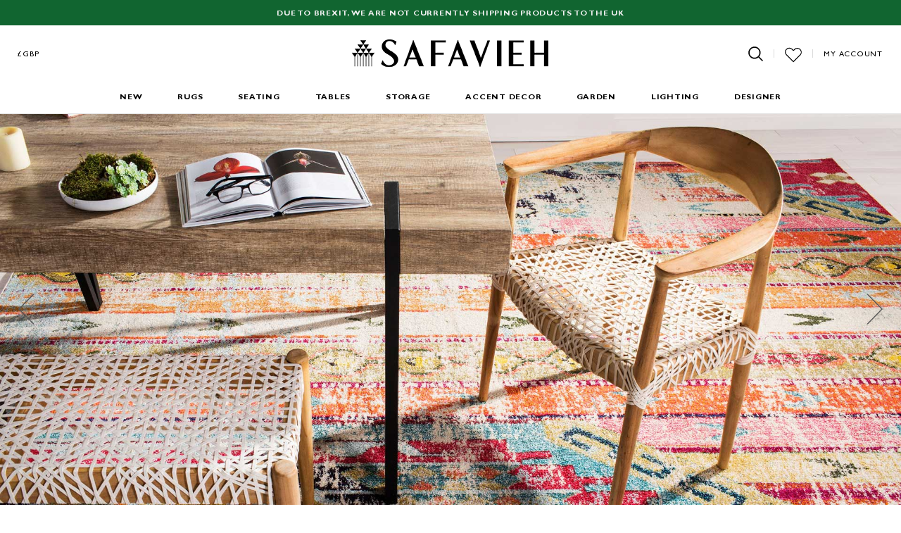

--- FILE ---
content_type: text/html; charset=utf-8
request_url: https://www.google.com/recaptcha/api2/anchor?ar=1&k=6LfoR74ZAAAAAKdZlClp_KoqS3fGCvYQ-v_MJV1j&co=aHR0cHM6Ly93d3cuc2FmYXZpZWgudWsuY29tOjQ0Mw..&hl=en&v=PoyoqOPhxBO7pBk68S4YbpHZ&theme=light&size=normal&anchor-ms=20000&execute-ms=30000&cb=3o0l0s2doohx
body_size: 49500
content:
<!DOCTYPE HTML><html dir="ltr" lang="en"><head><meta http-equiv="Content-Type" content="text/html; charset=UTF-8">
<meta http-equiv="X-UA-Compatible" content="IE=edge">
<title>reCAPTCHA</title>
<style type="text/css">
/* cyrillic-ext */
@font-face {
  font-family: 'Roboto';
  font-style: normal;
  font-weight: 400;
  font-stretch: 100%;
  src: url(//fonts.gstatic.com/s/roboto/v48/KFO7CnqEu92Fr1ME7kSn66aGLdTylUAMa3GUBHMdazTgWw.woff2) format('woff2');
  unicode-range: U+0460-052F, U+1C80-1C8A, U+20B4, U+2DE0-2DFF, U+A640-A69F, U+FE2E-FE2F;
}
/* cyrillic */
@font-face {
  font-family: 'Roboto';
  font-style: normal;
  font-weight: 400;
  font-stretch: 100%;
  src: url(//fonts.gstatic.com/s/roboto/v48/KFO7CnqEu92Fr1ME7kSn66aGLdTylUAMa3iUBHMdazTgWw.woff2) format('woff2');
  unicode-range: U+0301, U+0400-045F, U+0490-0491, U+04B0-04B1, U+2116;
}
/* greek-ext */
@font-face {
  font-family: 'Roboto';
  font-style: normal;
  font-weight: 400;
  font-stretch: 100%;
  src: url(//fonts.gstatic.com/s/roboto/v48/KFO7CnqEu92Fr1ME7kSn66aGLdTylUAMa3CUBHMdazTgWw.woff2) format('woff2');
  unicode-range: U+1F00-1FFF;
}
/* greek */
@font-face {
  font-family: 'Roboto';
  font-style: normal;
  font-weight: 400;
  font-stretch: 100%;
  src: url(//fonts.gstatic.com/s/roboto/v48/KFO7CnqEu92Fr1ME7kSn66aGLdTylUAMa3-UBHMdazTgWw.woff2) format('woff2');
  unicode-range: U+0370-0377, U+037A-037F, U+0384-038A, U+038C, U+038E-03A1, U+03A3-03FF;
}
/* math */
@font-face {
  font-family: 'Roboto';
  font-style: normal;
  font-weight: 400;
  font-stretch: 100%;
  src: url(//fonts.gstatic.com/s/roboto/v48/KFO7CnqEu92Fr1ME7kSn66aGLdTylUAMawCUBHMdazTgWw.woff2) format('woff2');
  unicode-range: U+0302-0303, U+0305, U+0307-0308, U+0310, U+0312, U+0315, U+031A, U+0326-0327, U+032C, U+032F-0330, U+0332-0333, U+0338, U+033A, U+0346, U+034D, U+0391-03A1, U+03A3-03A9, U+03B1-03C9, U+03D1, U+03D5-03D6, U+03F0-03F1, U+03F4-03F5, U+2016-2017, U+2034-2038, U+203C, U+2040, U+2043, U+2047, U+2050, U+2057, U+205F, U+2070-2071, U+2074-208E, U+2090-209C, U+20D0-20DC, U+20E1, U+20E5-20EF, U+2100-2112, U+2114-2115, U+2117-2121, U+2123-214F, U+2190, U+2192, U+2194-21AE, U+21B0-21E5, U+21F1-21F2, U+21F4-2211, U+2213-2214, U+2216-22FF, U+2308-230B, U+2310, U+2319, U+231C-2321, U+2336-237A, U+237C, U+2395, U+239B-23B7, U+23D0, U+23DC-23E1, U+2474-2475, U+25AF, U+25B3, U+25B7, U+25BD, U+25C1, U+25CA, U+25CC, U+25FB, U+266D-266F, U+27C0-27FF, U+2900-2AFF, U+2B0E-2B11, U+2B30-2B4C, U+2BFE, U+3030, U+FF5B, U+FF5D, U+1D400-1D7FF, U+1EE00-1EEFF;
}
/* symbols */
@font-face {
  font-family: 'Roboto';
  font-style: normal;
  font-weight: 400;
  font-stretch: 100%;
  src: url(//fonts.gstatic.com/s/roboto/v48/KFO7CnqEu92Fr1ME7kSn66aGLdTylUAMaxKUBHMdazTgWw.woff2) format('woff2');
  unicode-range: U+0001-000C, U+000E-001F, U+007F-009F, U+20DD-20E0, U+20E2-20E4, U+2150-218F, U+2190, U+2192, U+2194-2199, U+21AF, U+21E6-21F0, U+21F3, U+2218-2219, U+2299, U+22C4-22C6, U+2300-243F, U+2440-244A, U+2460-24FF, U+25A0-27BF, U+2800-28FF, U+2921-2922, U+2981, U+29BF, U+29EB, U+2B00-2BFF, U+4DC0-4DFF, U+FFF9-FFFB, U+10140-1018E, U+10190-1019C, U+101A0, U+101D0-101FD, U+102E0-102FB, U+10E60-10E7E, U+1D2C0-1D2D3, U+1D2E0-1D37F, U+1F000-1F0FF, U+1F100-1F1AD, U+1F1E6-1F1FF, U+1F30D-1F30F, U+1F315, U+1F31C, U+1F31E, U+1F320-1F32C, U+1F336, U+1F378, U+1F37D, U+1F382, U+1F393-1F39F, U+1F3A7-1F3A8, U+1F3AC-1F3AF, U+1F3C2, U+1F3C4-1F3C6, U+1F3CA-1F3CE, U+1F3D4-1F3E0, U+1F3ED, U+1F3F1-1F3F3, U+1F3F5-1F3F7, U+1F408, U+1F415, U+1F41F, U+1F426, U+1F43F, U+1F441-1F442, U+1F444, U+1F446-1F449, U+1F44C-1F44E, U+1F453, U+1F46A, U+1F47D, U+1F4A3, U+1F4B0, U+1F4B3, U+1F4B9, U+1F4BB, U+1F4BF, U+1F4C8-1F4CB, U+1F4D6, U+1F4DA, U+1F4DF, U+1F4E3-1F4E6, U+1F4EA-1F4ED, U+1F4F7, U+1F4F9-1F4FB, U+1F4FD-1F4FE, U+1F503, U+1F507-1F50B, U+1F50D, U+1F512-1F513, U+1F53E-1F54A, U+1F54F-1F5FA, U+1F610, U+1F650-1F67F, U+1F687, U+1F68D, U+1F691, U+1F694, U+1F698, U+1F6AD, U+1F6B2, U+1F6B9-1F6BA, U+1F6BC, U+1F6C6-1F6CF, U+1F6D3-1F6D7, U+1F6E0-1F6EA, U+1F6F0-1F6F3, U+1F6F7-1F6FC, U+1F700-1F7FF, U+1F800-1F80B, U+1F810-1F847, U+1F850-1F859, U+1F860-1F887, U+1F890-1F8AD, U+1F8B0-1F8BB, U+1F8C0-1F8C1, U+1F900-1F90B, U+1F93B, U+1F946, U+1F984, U+1F996, U+1F9E9, U+1FA00-1FA6F, U+1FA70-1FA7C, U+1FA80-1FA89, U+1FA8F-1FAC6, U+1FACE-1FADC, U+1FADF-1FAE9, U+1FAF0-1FAF8, U+1FB00-1FBFF;
}
/* vietnamese */
@font-face {
  font-family: 'Roboto';
  font-style: normal;
  font-weight: 400;
  font-stretch: 100%;
  src: url(//fonts.gstatic.com/s/roboto/v48/KFO7CnqEu92Fr1ME7kSn66aGLdTylUAMa3OUBHMdazTgWw.woff2) format('woff2');
  unicode-range: U+0102-0103, U+0110-0111, U+0128-0129, U+0168-0169, U+01A0-01A1, U+01AF-01B0, U+0300-0301, U+0303-0304, U+0308-0309, U+0323, U+0329, U+1EA0-1EF9, U+20AB;
}
/* latin-ext */
@font-face {
  font-family: 'Roboto';
  font-style: normal;
  font-weight: 400;
  font-stretch: 100%;
  src: url(//fonts.gstatic.com/s/roboto/v48/KFO7CnqEu92Fr1ME7kSn66aGLdTylUAMa3KUBHMdazTgWw.woff2) format('woff2');
  unicode-range: U+0100-02BA, U+02BD-02C5, U+02C7-02CC, U+02CE-02D7, U+02DD-02FF, U+0304, U+0308, U+0329, U+1D00-1DBF, U+1E00-1E9F, U+1EF2-1EFF, U+2020, U+20A0-20AB, U+20AD-20C0, U+2113, U+2C60-2C7F, U+A720-A7FF;
}
/* latin */
@font-face {
  font-family: 'Roboto';
  font-style: normal;
  font-weight: 400;
  font-stretch: 100%;
  src: url(//fonts.gstatic.com/s/roboto/v48/KFO7CnqEu92Fr1ME7kSn66aGLdTylUAMa3yUBHMdazQ.woff2) format('woff2');
  unicode-range: U+0000-00FF, U+0131, U+0152-0153, U+02BB-02BC, U+02C6, U+02DA, U+02DC, U+0304, U+0308, U+0329, U+2000-206F, U+20AC, U+2122, U+2191, U+2193, U+2212, U+2215, U+FEFF, U+FFFD;
}
/* cyrillic-ext */
@font-face {
  font-family: 'Roboto';
  font-style: normal;
  font-weight: 500;
  font-stretch: 100%;
  src: url(//fonts.gstatic.com/s/roboto/v48/KFO7CnqEu92Fr1ME7kSn66aGLdTylUAMa3GUBHMdazTgWw.woff2) format('woff2');
  unicode-range: U+0460-052F, U+1C80-1C8A, U+20B4, U+2DE0-2DFF, U+A640-A69F, U+FE2E-FE2F;
}
/* cyrillic */
@font-face {
  font-family: 'Roboto';
  font-style: normal;
  font-weight: 500;
  font-stretch: 100%;
  src: url(//fonts.gstatic.com/s/roboto/v48/KFO7CnqEu92Fr1ME7kSn66aGLdTylUAMa3iUBHMdazTgWw.woff2) format('woff2');
  unicode-range: U+0301, U+0400-045F, U+0490-0491, U+04B0-04B1, U+2116;
}
/* greek-ext */
@font-face {
  font-family: 'Roboto';
  font-style: normal;
  font-weight: 500;
  font-stretch: 100%;
  src: url(//fonts.gstatic.com/s/roboto/v48/KFO7CnqEu92Fr1ME7kSn66aGLdTylUAMa3CUBHMdazTgWw.woff2) format('woff2');
  unicode-range: U+1F00-1FFF;
}
/* greek */
@font-face {
  font-family: 'Roboto';
  font-style: normal;
  font-weight: 500;
  font-stretch: 100%;
  src: url(//fonts.gstatic.com/s/roboto/v48/KFO7CnqEu92Fr1ME7kSn66aGLdTylUAMa3-UBHMdazTgWw.woff2) format('woff2');
  unicode-range: U+0370-0377, U+037A-037F, U+0384-038A, U+038C, U+038E-03A1, U+03A3-03FF;
}
/* math */
@font-face {
  font-family: 'Roboto';
  font-style: normal;
  font-weight: 500;
  font-stretch: 100%;
  src: url(//fonts.gstatic.com/s/roboto/v48/KFO7CnqEu92Fr1ME7kSn66aGLdTylUAMawCUBHMdazTgWw.woff2) format('woff2');
  unicode-range: U+0302-0303, U+0305, U+0307-0308, U+0310, U+0312, U+0315, U+031A, U+0326-0327, U+032C, U+032F-0330, U+0332-0333, U+0338, U+033A, U+0346, U+034D, U+0391-03A1, U+03A3-03A9, U+03B1-03C9, U+03D1, U+03D5-03D6, U+03F0-03F1, U+03F4-03F5, U+2016-2017, U+2034-2038, U+203C, U+2040, U+2043, U+2047, U+2050, U+2057, U+205F, U+2070-2071, U+2074-208E, U+2090-209C, U+20D0-20DC, U+20E1, U+20E5-20EF, U+2100-2112, U+2114-2115, U+2117-2121, U+2123-214F, U+2190, U+2192, U+2194-21AE, U+21B0-21E5, U+21F1-21F2, U+21F4-2211, U+2213-2214, U+2216-22FF, U+2308-230B, U+2310, U+2319, U+231C-2321, U+2336-237A, U+237C, U+2395, U+239B-23B7, U+23D0, U+23DC-23E1, U+2474-2475, U+25AF, U+25B3, U+25B7, U+25BD, U+25C1, U+25CA, U+25CC, U+25FB, U+266D-266F, U+27C0-27FF, U+2900-2AFF, U+2B0E-2B11, U+2B30-2B4C, U+2BFE, U+3030, U+FF5B, U+FF5D, U+1D400-1D7FF, U+1EE00-1EEFF;
}
/* symbols */
@font-face {
  font-family: 'Roboto';
  font-style: normal;
  font-weight: 500;
  font-stretch: 100%;
  src: url(//fonts.gstatic.com/s/roboto/v48/KFO7CnqEu92Fr1ME7kSn66aGLdTylUAMaxKUBHMdazTgWw.woff2) format('woff2');
  unicode-range: U+0001-000C, U+000E-001F, U+007F-009F, U+20DD-20E0, U+20E2-20E4, U+2150-218F, U+2190, U+2192, U+2194-2199, U+21AF, U+21E6-21F0, U+21F3, U+2218-2219, U+2299, U+22C4-22C6, U+2300-243F, U+2440-244A, U+2460-24FF, U+25A0-27BF, U+2800-28FF, U+2921-2922, U+2981, U+29BF, U+29EB, U+2B00-2BFF, U+4DC0-4DFF, U+FFF9-FFFB, U+10140-1018E, U+10190-1019C, U+101A0, U+101D0-101FD, U+102E0-102FB, U+10E60-10E7E, U+1D2C0-1D2D3, U+1D2E0-1D37F, U+1F000-1F0FF, U+1F100-1F1AD, U+1F1E6-1F1FF, U+1F30D-1F30F, U+1F315, U+1F31C, U+1F31E, U+1F320-1F32C, U+1F336, U+1F378, U+1F37D, U+1F382, U+1F393-1F39F, U+1F3A7-1F3A8, U+1F3AC-1F3AF, U+1F3C2, U+1F3C4-1F3C6, U+1F3CA-1F3CE, U+1F3D4-1F3E0, U+1F3ED, U+1F3F1-1F3F3, U+1F3F5-1F3F7, U+1F408, U+1F415, U+1F41F, U+1F426, U+1F43F, U+1F441-1F442, U+1F444, U+1F446-1F449, U+1F44C-1F44E, U+1F453, U+1F46A, U+1F47D, U+1F4A3, U+1F4B0, U+1F4B3, U+1F4B9, U+1F4BB, U+1F4BF, U+1F4C8-1F4CB, U+1F4D6, U+1F4DA, U+1F4DF, U+1F4E3-1F4E6, U+1F4EA-1F4ED, U+1F4F7, U+1F4F9-1F4FB, U+1F4FD-1F4FE, U+1F503, U+1F507-1F50B, U+1F50D, U+1F512-1F513, U+1F53E-1F54A, U+1F54F-1F5FA, U+1F610, U+1F650-1F67F, U+1F687, U+1F68D, U+1F691, U+1F694, U+1F698, U+1F6AD, U+1F6B2, U+1F6B9-1F6BA, U+1F6BC, U+1F6C6-1F6CF, U+1F6D3-1F6D7, U+1F6E0-1F6EA, U+1F6F0-1F6F3, U+1F6F7-1F6FC, U+1F700-1F7FF, U+1F800-1F80B, U+1F810-1F847, U+1F850-1F859, U+1F860-1F887, U+1F890-1F8AD, U+1F8B0-1F8BB, U+1F8C0-1F8C1, U+1F900-1F90B, U+1F93B, U+1F946, U+1F984, U+1F996, U+1F9E9, U+1FA00-1FA6F, U+1FA70-1FA7C, U+1FA80-1FA89, U+1FA8F-1FAC6, U+1FACE-1FADC, U+1FADF-1FAE9, U+1FAF0-1FAF8, U+1FB00-1FBFF;
}
/* vietnamese */
@font-face {
  font-family: 'Roboto';
  font-style: normal;
  font-weight: 500;
  font-stretch: 100%;
  src: url(//fonts.gstatic.com/s/roboto/v48/KFO7CnqEu92Fr1ME7kSn66aGLdTylUAMa3OUBHMdazTgWw.woff2) format('woff2');
  unicode-range: U+0102-0103, U+0110-0111, U+0128-0129, U+0168-0169, U+01A0-01A1, U+01AF-01B0, U+0300-0301, U+0303-0304, U+0308-0309, U+0323, U+0329, U+1EA0-1EF9, U+20AB;
}
/* latin-ext */
@font-face {
  font-family: 'Roboto';
  font-style: normal;
  font-weight: 500;
  font-stretch: 100%;
  src: url(//fonts.gstatic.com/s/roboto/v48/KFO7CnqEu92Fr1ME7kSn66aGLdTylUAMa3KUBHMdazTgWw.woff2) format('woff2');
  unicode-range: U+0100-02BA, U+02BD-02C5, U+02C7-02CC, U+02CE-02D7, U+02DD-02FF, U+0304, U+0308, U+0329, U+1D00-1DBF, U+1E00-1E9F, U+1EF2-1EFF, U+2020, U+20A0-20AB, U+20AD-20C0, U+2113, U+2C60-2C7F, U+A720-A7FF;
}
/* latin */
@font-face {
  font-family: 'Roboto';
  font-style: normal;
  font-weight: 500;
  font-stretch: 100%;
  src: url(//fonts.gstatic.com/s/roboto/v48/KFO7CnqEu92Fr1ME7kSn66aGLdTylUAMa3yUBHMdazQ.woff2) format('woff2');
  unicode-range: U+0000-00FF, U+0131, U+0152-0153, U+02BB-02BC, U+02C6, U+02DA, U+02DC, U+0304, U+0308, U+0329, U+2000-206F, U+20AC, U+2122, U+2191, U+2193, U+2212, U+2215, U+FEFF, U+FFFD;
}
/* cyrillic-ext */
@font-face {
  font-family: 'Roboto';
  font-style: normal;
  font-weight: 900;
  font-stretch: 100%;
  src: url(//fonts.gstatic.com/s/roboto/v48/KFO7CnqEu92Fr1ME7kSn66aGLdTylUAMa3GUBHMdazTgWw.woff2) format('woff2');
  unicode-range: U+0460-052F, U+1C80-1C8A, U+20B4, U+2DE0-2DFF, U+A640-A69F, U+FE2E-FE2F;
}
/* cyrillic */
@font-face {
  font-family: 'Roboto';
  font-style: normal;
  font-weight: 900;
  font-stretch: 100%;
  src: url(//fonts.gstatic.com/s/roboto/v48/KFO7CnqEu92Fr1ME7kSn66aGLdTylUAMa3iUBHMdazTgWw.woff2) format('woff2');
  unicode-range: U+0301, U+0400-045F, U+0490-0491, U+04B0-04B1, U+2116;
}
/* greek-ext */
@font-face {
  font-family: 'Roboto';
  font-style: normal;
  font-weight: 900;
  font-stretch: 100%;
  src: url(//fonts.gstatic.com/s/roboto/v48/KFO7CnqEu92Fr1ME7kSn66aGLdTylUAMa3CUBHMdazTgWw.woff2) format('woff2');
  unicode-range: U+1F00-1FFF;
}
/* greek */
@font-face {
  font-family: 'Roboto';
  font-style: normal;
  font-weight: 900;
  font-stretch: 100%;
  src: url(//fonts.gstatic.com/s/roboto/v48/KFO7CnqEu92Fr1ME7kSn66aGLdTylUAMa3-UBHMdazTgWw.woff2) format('woff2');
  unicode-range: U+0370-0377, U+037A-037F, U+0384-038A, U+038C, U+038E-03A1, U+03A3-03FF;
}
/* math */
@font-face {
  font-family: 'Roboto';
  font-style: normal;
  font-weight: 900;
  font-stretch: 100%;
  src: url(//fonts.gstatic.com/s/roboto/v48/KFO7CnqEu92Fr1ME7kSn66aGLdTylUAMawCUBHMdazTgWw.woff2) format('woff2');
  unicode-range: U+0302-0303, U+0305, U+0307-0308, U+0310, U+0312, U+0315, U+031A, U+0326-0327, U+032C, U+032F-0330, U+0332-0333, U+0338, U+033A, U+0346, U+034D, U+0391-03A1, U+03A3-03A9, U+03B1-03C9, U+03D1, U+03D5-03D6, U+03F0-03F1, U+03F4-03F5, U+2016-2017, U+2034-2038, U+203C, U+2040, U+2043, U+2047, U+2050, U+2057, U+205F, U+2070-2071, U+2074-208E, U+2090-209C, U+20D0-20DC, U+20E1, U+20E5-20EF, U+2100-2112, U+2114-2115, U+2117-2121, U+2123-214F, U+2190, U+2192, U+2194-21AE, U+21B0-21E5, U+21F1-21F2, U+21F4-2211, U+2213-2214, U+2216-22FF, U+2308-230B, U+2310, U+2319, U+231C-2321, U+2336-237A, U+237C, U+2395, U+239B-23B7, U+23D0, U+23DC-23E1, U+2474-2475, U+25AF, U+25B3, U+25B7, U+25BD, U+25C1, U+25CA, U+25CC, U+25FB, U+266D-266F, U+27C0-27FF, U+2900-2AFF, U+2B0E-2B11, U+2B30-2B4C, U+2BFE, U+3030, U+FF5B, U+FF5D, U+1D400-1D7FF, U+1EE00-1EEFF;
}
/* symbols */
@font-face {
  font-family: 'Roboto';
  font-style: normal;
  font-weight: 900;
  font-stretch: 100%;
  src: url(//fonts.gstatic.com/s/roboto/v48/KFO7CnqEu92Fr1ME7kSn66aGLdTylUAMaxKUBHMdazTgWw.woff2) format('woff2');
  unicode-range: U+0001-000C, U+000E-001F, U+007F-009F, U+20DD-20E0, U+20E2-20E4, U+2150-218F, U+2190, U+2192, U+2194-2199, U+21AF, U+21E6-21F0, U+21F3, U+2218-2219, U+2299, U+22C4-22C6, U+2300-243F, U+2440-244A, U+2460-24FF, U+25A0-27BF, U+2800-28FF, U+2921-2922, U+2981, U+29BF, U+29EB, U+2B00-2BFF, U+4DC0-4DFF, U+FFF9-FFFB, U+10140-1018E, U+10190-1019C, U+101A0, U+101D0-101FD, U+102E0-102FB, U+10E60-10E7E, U+1D2C0-1D2D3, U+1D2E0-1D37F, U+1F000-1F0FF, U+1F100-1F1AD, U+1F1E6-1F1FF, U+1F30D-1F30F, U+1F315, U+1F31C, U+1F31E, U+1F320-1F32C, U+1F336, U+1F378, U+1F37D, U+1F382, U+1F393-1F39F, U+1F3A7-1F3A8, U+1F3AC-1F3AF, U+1F3C2, U+1F3C4-1F3C6, U+1F3CA-1F3CE, U+1F3D4-1F3E0, U+1F3ED, U+1F3F1-1F3F3, U+1F3F5-1F3F7, U+1F408, U+1F415, U+1F41F, U+1F426, U+1F43F, U+1F441-1F442, U+1F444, U+1F446-1F449, U+1F44C-1F44E, U+1F453, U+1F46A, U+1F47D, U+1F4A3, U+1F4B0, U+1F4B3, U+1F4B9, U+1F4BB, U+1F4BF, U+1F4C8-1F4CB, U+1F4D6, U+1F4DA, U+1F4DF, U+1F4E3-1F4E6, U+1F4EA-1F4ED, U+1F4F7, U+1F4F9-1F4FB, U+1F4FD-1F4FE, U+1F503, U+1F507-1F50B, U+1F50D, U+1F512-1F513, U+1F53E-1F54A, U+1F54F-1F5FA, U+1F610, U+1F650-1F67F, U+1F687, U+1F68D, U+1F691, U+1F694, U+1F698, U+1F6AD, U+1F6B2, U+1F6B9-1F6BA, U+1F6BC, U+1F6C6-1F6CF, U+1F6D3-1F6D7, U+1F6E0-1F6EA, U+1F6F0-1F6F3, U+1F6F7-1F6FC, U+1F700-1F7FF, U+1F800-1F80B, U+1F810-1F847, U+1F850-1F859, U+1F860-1F887, U+1F890-1F8AD, U+1F8B0-1F8BB, U+1F8C0-1F8C1, U+1F900-1F90B, U+1F93B, U+1F946, U+1F984, U+1F996, U+1F9E9, U+1FA00-1FA6F, U+1FA70-1FA7C, U+1FA80-1FA89, U+1FA8F-1FAC6, U+1FACE-1FADC, U+1FADF-1FAE9, U+1FAF0-1FAF8, U+1FB00-1FBFF;
}
/* vietnamese */
@font-face {
  font-family: 'Roboto';
  font-style: normal;
  font-weight: 900;
  font-stretch: 100%;
  src: url(//fonts.gstatic.com/s/roboto/v48/KFO7CnqEu92Fr1ME7kSn66aGLdTylUAMa3OUBHMdazTgWw.woff2) format('woff2');
  unicode-range: U+0102-0103, U+0110-0111, U+0128-0129, U+0168-0169, U+01A0-01A1, U+01AF-01B0, U+0300-0301, U+0303-0304, U+0308-0309, U+0323, U+0329, U+1EA0-1EF9, U+20AB;
}
/* latin-ext */
@font-face {
  font-family: 'Roboto';
  font-style: normal;
  font-weight: 900;
  font-stretch: 100%;
  src: url(//fonts.gstatic.com/s/roboto/v48/KFO7CnqEu92Fr1ME7kSn66aGLdTylUAMa3KUBHMdazTgWw.woff2) format('woff2');
  unicode-range: U+0100-02BA, U+02BD-02C5, U+02C7-02CC, U+02CE-02D7, U+02DD-02FF, U+0304, U+0308, U+0329, U+1D00-1DBF, U+1E00-1E9F, U+1EF2-1EFF, U+2020, U+20A0-20AB, U+20AD-20C0, U+2113, U+2C60-2C7F, U+A720-A7FF;
}
/* latin */
@font-face {
  font-family: 'Roboto';
  font-style: normal;
  font-weight: 900;
  font-stretch: 100%;
  src: url(//fonts.gstatic.com/s/roboto/v48/KFO7CnqEu92Fr1ME7kSn66aGLdTylUAMa3yUBHMdazQ.woff2) format('woff2');
  unicode-range: U+0000-00FF, U+0131, U+0152-0153, U+02BB-02BC, U+02C6, U+02DA, U+02DC, U+0304, U+0308, U+0329, U+2000-206F, U+20AC, U+2122, U+2191, U+2193, U+2212, U+2215, U+FEFF, U+FFFD;
}

</style>
<link rel="stylesheet" type="text/css" href="https://www.gstatic.com/recaptcha/releases/PoyoqOPhxBO7pBk68S4YbpHZ/styles__ltr.css">
<script nonce="7JI-QOkqEBbmkvFSQU16mA" type="text/javascript">window['__recaptcha_api'] = 'https://www.google.com/recaptcha/api2/';</script>
<script type="text/javascript" src="https://www.gstatic.com/recaptcha/releases/PoyoqOPhxBO7pBk68S4YbpHZ/recaptcha__en.js" nonce="7JI-QOkqEBbmkvFSQU16mA">
      
    </script></head>
<body><div id="rc-anchor-alert" class="rc-anchor-alert"></div>
<input type="hidden" id="recaptcha-token" value="[base64]">
<script type="text/javascript" nonce="7JI-QOkqEBbmkvFSQU16mA">
      recaptcha.anchor.Main.init("[\x22ainput\x22,[\x22bgdata\x22,\x22\x22,\[base64]/[base64]/[base64]/[base64]/[base64]/[base64]/[base64]/[base64]/[base64]/[base64]\\u003d\x22,\[base64]\\u003d\x22,\x22bsKSw6bCtAVJFVHDszgswqAvw7TDq8OjezRhwrzCrFlxw6jCpMOgD8OleMK/RApPw7DDkzrColnConFOY8Kqw6BxeTEbwrlofibCkQ0KesKtwqzCrxFLw7fCgDfCosOtwqjDiATDrcK3MMKGw5/CoyPDhMOEwozCnGDCrz9QwpsFwocaB3/Co8Oxw4DDkMOzXsOvJDHCnMOpXSQ6w7gqXjvDoQHCgVkjKMO6Z2vDvELCs8KtwqnChsKXf0IjwrzDvcKYwpwZw54zw6nDpCjCqMK8w4RZw6F9w6FXwrJuMMKSF1TDtsOawrzDpsOIBcKpw6DDr2I2bMOof1vDv3FdWcKZKMOFw4JEUFZ/wpc5wr/Cq8O6TlzDiMKCOMOfEsOYw5TCsyxvV8KJwqRyHnnCuifCrAnDicKFwotrPn7CtsKowrLDrhJqbMOCw7nDn8KbWGPDqMO1wq41K0Vlw6sdw6/DmcOeOMOiw4zCkcKQw7cGw7xIwpEQw4TDisKpVcOqSGDCi8KieEo9PX/[base64]/CrcKWw4AuwqrDmWNOwoVOwpVvbQoIM8OYFk/DmxbCgsOHw6APw4Fjw6BfYnpLMsKlLgnCksK5Z8OPDV1deR/DjnV+wr3DkVNiFsKVw5BbwoRTw40Dwp1ad0liHcO1RcOnw5hwwq5Xw6rDpcKOAMKNwodnAAgAbcK7wr1zMQwmZBUTwozDicObK8KsNcO+ECzChxrCq8OeDcKAHV1xw5DDnMOuS8OGwrAtPcKVGXDCuMO+w43ClWnCgCZFw6/CsMO6w68qWVN2PcKbMwnCnDrCsEURwq7Dt8O3w5jDgQbDpyBiNgVHYMKfwqstFMOrw71RwrtpKcKPwqnDssOvw5oRw7XCgQpwGAvCpcOWw5JBXcKbw7rDhMKDw5HCiAo/[base64]/FhAgw4Vcw5/DpMKwKUnDoEfCow4Gw5zCmcKDGcKIwps0w5NEwofCisOIcsOgKWrCqsK2w6jDhQ/DumTDnMKtw5NgAsO0REk3VMKYHsKsIMOsO2IxHMK5wp83DVzDjsK+dcOSw6czw6A5QU1Rw7lbworDl8K2WsKKwp4+w7HDm8O4wqLDuG4Ic8KCwovDuXrDqcOJw6khwphVwozCn8OVw7zCmR1Mw5VMwqh5w6/CpDnDsUVlaiZQLsONwpU/d8OWw4TDjE/[base64]/DviRTa8OEw7bDgm7CmAVXw6XCjhsPwqLChMKkTcOSa8Ovw6PDiUU9VTPDumR9w6NtWSXClQw2wovCrcK7MkcDw5p2wrd2wrlKw6c+MsO1bMOLwrZ8wrgMRmDDjX0kA8OgwqnCtRNZwpswwqfDicOyHMKDP8OwBwYuwqIhw5/[base64]/DnHnCrGAUI8K8F8OtHVPCmsO9XQoRSMOiW05xExzDmcO7wonDg0/CgcKzwr0Cw7YIwp4LwqwDYn3CqMO8H8K1P8O0IMKuaMKawpELw6RnXAwodEobw7rDg23DnUxlwovClcKycikPExjDncK+OTdWGsKRDWbCi8KtFyANwpBUwp/[base64]/DiMOnLMKGGsK1wrLDuMOSIBfDv0DDnDcvw4zCjsO6cWXCswIeZ2jDuyQrw40kL8K6HCHCrkLDmcK+UD9oCFvCl1oFw5EcfFouwpldwqA5b2vDk8OQwpvCrF4fRcKJEcK7acOzc08VG8KHa8KKwpgAw5/CqjFkJQjDkBQzLcKSD3tjLSAAHC8nBBTCtWfDjHHDmC5dwqMiw4JeacKJNnQdK8KZw7bCpsOPw7/Con8mw5IlH8K5W8KdEw7CqlICw4FuDUTDjirCpcOxw5TCmFxQXxzChWthOsO+w61SPQl1Z2BOUTwTM3LCj2fCiMKuKzDDjQzDoRnCkBvDnj/DhzTDpRrDrsOuBsK1QlLDqMOmXE4BPCJDXB/[base64]/Q2jCj8ODw4bCjsKHeTPCu0bDu8KXZsOpwox1BnfDlw7CuUBbMMOiw4xRS8KFLFXCtXTDizNAw59nKSXDqsKsw6g0wr/DrkTDlWMuJANhasK3WisMw69mNMOow45iwp9yRRsyw5sFw4jDnMOKGcODw67CngXDl184GwPCsMKLCC8aw53CvwHDkcKqwqQ/[base64]/w5HDsB9KfcKTacKkSMO4AjvDtRHDt8KCwobCm8KawonDocKvUcKbwog7YsKfw5IIwr/CsgUbwrxpw7fDuAHDrDgMGsOJCsORUilxwq8PZ8KDIcOPXCxOImjDjijDjnHCvR/Di8OsdsKIwqXDpwp0woIgQ8KrFAfCuMOrw4lefV5Xw5cxw71odcOfwqAPMU/[base64]/[base64]/DtlVMwp5jZEzCqFQ1wq/DsMOqLV8EbUwqQgbDl8KjwrjDrDMrw4wUIElAJlMhwoA7C3QQE3sYMk/[base64]/[base64]/DpVnCosOdwoLDrTtcw4zCmsOaBh1EwpYrw6IcORXCoUR7HMKGwot6w4/[base64]/[base64]/w57CgMKiwq1EFDDCk8KZwo3CrsKOQx/[base64]/CjBNTDsKKS3RBwqvDjsOJwoxZw6gKw6LDq2M9R8KlS8OsFWJ9UWlwN3s0XRTCtDzDvRLCkcKEwpIHwqTDvcO/cG8lcwFAwodPf8OlwpPDrsKnwrNveMOXw60EfcKTwrUDd8O+JWHChMKpaAPCmMO7EmM9CsOjw5RBcCFHa33Ct8OEZEAsDiPCmkMYw4HCqyxzwrfDmBTDgRgDw47CrsOLJSjChcK1QMK8w4JKO8OIwrdww6lRwr3Ci8KEwq8WOFfCgMOuOihHwq/CkFRsJ8OHTQ3DjUtgUVTDusOYY2vCp8Oew6BWwq/CpMOeKcOiewHDmMOlCkleOnA0WcOAHHwSw5JnHcOgw73Ch2ZhL3HCtQTCoBI4UsKrwqBUaHMTczXDmsK3w74yDcKvX8OcXQBEw6R9wp/CvwzCjMK0w5PCiMKZw7bDiRQRwqzCrUUXw57DnMKPE8Kaw7PCtsKcexDDncKoZsKMAcKEw7xxG8OsQATDgcKMFwTDrcOVwoPDvsOSE8KIw5fDpV7Ct8KBeMKiwqIxITvDnsOSFMOawrQ/wqNvw7QRPMKRSWFawr9Yw4UEGMKWw5DDr0tZZMOWGHVBwr/DqMKZwqo9wrYRw5ofwojCtMKZd8O2NsOXwo5qw7rCv2DCrcKCCDl/E8K8P8KjDWF2ZD7CmcKbGMO/w5drPsOGwq5Fwppcwoc1ZMKFwq/Cl8O5wrcuP8K1ZsOuTRHDnMKvwq/DrMKBwpnCiHdGGsKTw6XCrVUdw4zDucOBIcOLw4rCvMOVaF5Hwo/CjxdLwoTDlMKtPl0MSsOaTAHCpMOYw4zDiiliHsKsBVPDv8K3UwY9QcO7OGJyw7bCu08Tw4JxAGLDjMKowoLCpMObw7rDk8K4bsKTw6HCkcKLCMO/w4LDq8KMwpXDskQYFcOtwqLDnsO7w48FERpeM8O0wofDp0d5w7YhwqPDrlNjw77DlUDCgsO4w7LCisOHwrTDk8KtccOJLsKDVsKfw75TwodwwrIuw7LCisKAw7AvfMKKSFbCuTjCuEvDrcKHwr/Cry/DosKgSipsWB3CpC3DrsOJAMKkayHCpMKGKVkHfcOSfX/CkMKXI8KGw5hjMT8Gw53DjMOywqXDmlptwpzCs8KlaMKPD8K+AzLDtE8xVwXDgXbCnQLDmi0xwpFlJsOUw4xbCcKTfsK1AMOnwqBMexHDqcK0wpN0FMOPw59awp/DrUtDw5HDjGpddyJxNy7Ct8O9w5NFwq/[base64]/[base64]/CisKfBMKXwokAIMOSasO8wrwKwqDCvMOAwrLDkgTDiw7CsCHDsgjDhsODE2vCrMOMw4s+OGLCmSnCq17DoQ/DjjspwqzCmsKVBFpFwq04wovCksOowp0JUMO+FcKfwplFwoF8BcOmw4vCgMKpw7scJ8KoWhDCi2zDhsKcYwrDjT1LHsOMwp4Cw4nCnMKCOizCvyglJcKtLsKRJT4Ww4IGJcOUA8OqSMO6wqBuwr5qRcOWw5EUJRNHwpNEE8O2wp5Mwrlrwr/Cs25QL8OywoY4w6AZw63CusOUw5DDhcKofcKBTR07w61mQcOjwqLCrTnCjcKuwoXCvsKUDgLDtjPCpcKwTMOeJVFFKngRw5rCgsO/wqA0wq11wqtCw6pQfwJlJTQywq/[base64]/[base64]/DnEJEHcOrwqnCo8OCw7rDgUsfdMKLB8KqwoAQHFQ+w7McwrjDisKHw7Y2XzrCnyHDh8KCw5dtw6QBwr7CpBALDcKoZ0hew6PDvwnCv8O1wrIRwr7CgMOrCnlzXMOFwrvDlMK/F8Oxw59Lwpsyw7tcasOzw6fCtsO5w7LCsMOWwqEWIMOnH0zCuBQwwqZmw6dKWsKPKyYlQgnCs8KkSgNWPGJ+wqAhwonCijvDmEY+wrcGH8O6aMOIwqFoY8OdGmc2wonCtsOxccOdwo/[base64]/W3zCqi7DrHNzYcO1wobDuQREwqTCnMO0CgMuw4nCtsKmaU/CpzEuwoUPKMKVesODwpHDkGPDgcOxwrzDocK1w6EubMOGw4jCsAQ2w4HDvcOefCfCvRU0EDvDjF7DscObw4RgKyTDrkjDrcOlwrQhwp3CllLDqjtHwrPCqDjCvcOuTkA6NnjCgn3Dt8OLwrnCocKVZmzCt1nDj8O9bcOCw6rCnjpUw4dOIMKQdVQvdcK6wo5/wqDDjGQDa8KFBhxNw4TDt8KCw5vDtMK3wrvCksKtw7cNAcKywpJ7wo3Cq8KKA1oOw5jDp8KewqXCucOieMKKw6UKGVBkw44GwphKPE5Ew6ICL8KtwqEqKD/Dvg1eemHCncKhw6fDgMOgw6R8NU3CkgbCqTHDtMO6NmvCsAjCv8Kow7dHwrXDk8KJW8Kbw7Y8OhFmwqfDrMKDXDp+L8O8WcOfOkDCtcOrwoZ4MMOBBXQuw77CucOjXMOdw5/[base64]/Cs3zDtMOdwoA1fR3ClsOew4LCmMK/IMKCw4MvOFXCjVhjJDvDhsOIETPDrHLDlgN8wplKQh/[base64]/DqsOOw6LCsAF2wpzCugDCkMK4R8Kjw5vClUhfw65LJ8OswpFnOE3CmGtGVMOswo7DusO0w7jCsR5Ww7w5OQnCuBPDpC7DoMKRaVoDwqPDsMK+w43DjsKjwrnCt8O3KS7CqsKtw6XDlHcawqPCiHHDl8OOSsKawr3Dk8K5eS7CrUDCp8K9UcKtwq/CuiBWw7LCucOfw4VwXMKrIVvDr8KaaFxowp7ChxBaScOmwrR0RcK2w5d4wpYzw4gwwrwFacKlw4PCrMKXwq3DlsKlcR7DpXbDthLDgxFVw7PConIsT8Kyw7dcfMKcRCkGKB5EUsO3wqjDtMOlw4nDrsOqCcOoEVNiKsKsOigxw5HDsMKPw5vCmMOhw6Efw7tBMMO/wrrDkAPDk0clw5dvw615wo3CgkMmL0R4woBbw7bCisKbdhQleMOjw5hgFHUEwotUw7M1JH8Swr/ComLDiUkfSsKLYCrCk8O7EnZxKQPDg8KJwqLCtSwqV8OCw5jCqSB2KVXDpS7DpVI+wrlFB8Kzw7PCocK+KSAww4zCgTrCrBB9wrcDw63CqUA2SgAQwpLCkMKyDMKkPSHCq3bDncK/wpLDmktpbcK8QFzDghrCt8OZwrpGaynCvcKgbBkODgnDncOzwrJCw6TDs8OOw4/Cm8OKwrrChw3CmUgyBVpMw7HCpsOmKjPDj8K1woRJwoDDmMOrwoDClMOKw5jCtcOnw6/Cg8KjEsOeS8KMwpbCnVdCw7XChAkXYMOPKlo2V8Ocw6BJwrJkw6TDu8OvEUJ8wpcCZcOTwq5yw5HCrWXCpUPCs2UcwqzCmV1Zw6RLE2vCgEvDp8OTe8OBZxp1fMKNS8OONkHDggDCvsKHVD/Dn8Ohw7vCiA0IVMOgRMOhw4AeYcOyw5vDshM9w6bCqMOfGBfDqRfCpcKnw5HDjBzDqkYiccK2ZiTDg1LCn8O4w79VQMKobSc4Z8O0w6XCn3HDv8KMA8KHw7HCrMKGwpV7Xz/CqFrDpCEHw5Niwo3Di8K8w4HCh8Kow4rDjBdpXsKWdEoNUADCumMMwqvCpmXDqknCrcOGwoZUwp8IHsKQVsO+YsKbwqp8Rg3CjcO3w4dPG8O4AgbCpMOqwqfDjcOxSi7DohI4QsKdwr/[base64]/DnsKTwpkFw43DtU8TwrAqPzNhfMKMw4fDshnCgBnCjy87w4zCk8ONLWnCuThDfVDCkGnClkomwqVNw4XCh8Klw5jDt3fChcKFwq/Ch8O0w6kRPMK4XMOoIyZwLncyScKiw5JtwpBmw5sXw6Ixw5xkw7Iow7vDi8OfAHBWwrREWCvDt8KxIsKKw4/CkcKyYcOJFgHDoD3ClcKmZRnCm8O+wpvCksOwR8O5SMOuBMK0ZDbDl8K8ZT80wqdZHMOGw4QOwp/CtcKhaRZ9wow/QMKDRsK7ETTDqUPDocKJD8OaUsO9esKhUGFgw4EEwqMZw4l1f8OFw7fCkEnDgMOLwoDDjMKww6rDiMKnw6fDqcKjwqzDoDcyWGlrLsKFwqoMOEbCk3rCvQnChcKiTMK9wrwyIMKfMsKMDsONUEQ1MMKNFAxGNR/DhjzDkAw2cMK+wrXCq8ODw6AUTC7CkX9nwp7DsAPCsWZ/wpjChsKaPjLDr3fCjsOFdWXDsnrDrsOnIMOhGMK2w7HDvsODw4low7HDtMOISAnCnwbCr1/DgmVLw5PDtHQrf2IqGMOPeMOrw5jDvMKKBMObwpEFM8OFwr/DnMKow7DDnMK6wpHCqT7Cnw/CuUd+Nm7DtB3CoSPDucOTFMKoemwhGk3CncOwHVDDs8OGw53DjMOiDxYwwqLDrSDDtsK6w5ZJw4QsFMKzOMKjcsKaYi7DgGHCm8O2alBxwrR/wqVKw4bDvVUjPUEPHMOdw5dvXH/CncKyUsKXGcKxw6wYwrHDrS3CgU/ChCbDkMOUOMKIHldmGDFCZMKeCsO2FMOzIEonw6TCgErDisKIccKwwpHCgMONwrpUSsKnw53CgCXCqMK8wqDCsAgrwpJew7TCqMKsw7DCjT7DlzQOwo7CjsORw7E5wp3DlxMewq3ClGtiHcOvNcOhw4Jvw6hww7HCs8OVFgF3w5pqw57Ds03DpUzDi2/Dn2kvw4Jna8KdQ0PDjRsHJSYxWsKGwrrCkhNNw6PDqMO/[base64]/[base64]/b8K2wq7CrXDCpD/CnEc3fMKYVAUuw53CtgJoa8KlwqDCj0PCrjo8wp0pwpA1DBLCmFbDn2fDmCXDrV3DgQ/CosOfwpwzw5cDw73CsmUZwqhRw6HDqWfCi8K+wo3Dq8ORasKvw79BD0ItwrDCmcKFw4cnwoLCmsKpMxLDoQDDq0DCp8ORScOLwpVzw75Fw6Mvw6UlwphIw7jDmcOxdcOAwrDCmsK8WsK6VsKAHMKZEcOgw43Co288w5k+woQrwofDp1LDmmnCuyLDh2/DkyDChTM9fGQhw57CpzfDvMKgCjw6DBzDssKYSn7DrSvCg03Cs8Krw7rCqcKIJmPCl00gwrcUw4BjwpRgwpppS8KhJmdIXQ7CnsKcwrQlw7Z9VMO5wq55wqXCsWXCn8OwVcKBw7/DgsKyV8KUw4/CnMOVc8OMZsKkw73DssOhwp8Sw7cUwrnDuFN+wrjCkw/DssKNwp5Pwp/ClsKIDmrCvsOrSgXDm3PDuMKODirDk8Kxw7fDsQcvw611wqJTdsKuU01VQ3YSw69lw6DDvhUNZ8O3PsKrdsOdw4XCssO2FCbCi8Kpb8KqMcOqwrkBw6Ftw6zCk8O6w6x0wpvDhcKSwpYUwpnDtRbCmTEfwpMvwoxXw5rDjytDdsKWw7fDssOLRH0le8Knw4xRw5/CgUQawrvDocOvwrrCucKmwoHCq8KtGcKuwr1JwrJ/wr4OwrfCpGsSwojCpVnDq17CoT1vR8OkwpZdwoMFFsOcwqjDuMKCeQrCoyJzVALCr8O4M8K5woXDsg/CiGIPIcKhw7Y+w7dfKSYbw6vDgsK0Q8OmD8KpwpItw6rDlz7Dh8O9enLDk1/CiMOcw5UyNibDuRByw78IwrYoEn7CscOKw5wlcVPDhcKlEw3DulpLwqbDhBrDtBLDpCV7wqbDvUTCvx1fFjtyw5zCsXzCq8OMeFBYUsOPXgXCicOZw7vDsznCg8KsA2Jfw7RRwppUTgvCry/DicKXw48kw6bCgQLDnwVbwqbDngRgTmciwqdywqTCtsOzw7Ipw4BxYsOTc19GIxYBa3bCscKfw70Qwohkw4XDmcO1LcK2ccKVBmLCpXDDs8OAYQMnHGxNw7FLG2bDjcKPXcKswrTDtFXClMK2woLDjsKKwpTDpiDChMO3V1LDncKbwr/DrcK5w4fCucO2PSzCtnHDi8O5w73Cv8OTZ8K0w7XDt2I6HAQUesKwamtSOcOtFcORC0ZTwrLCg8OmYMKtc0AYwrrDv0gTwoMnPcKUwqLCrmwiw7sfU8Ozwr/CmcKfw7DDiMKhUcKeWwAXLRPDiMKowrlQwr8wE0EhwrnDj3bDrMOtw7TCqsOiw7zCt8OxwpcXesKsVhjClEnDlMOAwrVrE8K6BW7CjCjDmMO7wp3DkMKldzvClsKpO3jCv3wrXMOOwqHDjcK2w5EDOXkIcWfCrcOfwrtjWcKgRF/DssK0XRzCrsO5w5xQScKBP8OyfcKdK8KKwpJZwpLClBoawoNvw6nDhgpmw6bCsiAzworDr19qWMOXw7Jcw4PDiUrCvmoLwqbCo8K5w6zDn8Kkw5RFPV1nQ0/Cgh1VW8KdSXnDmsK3Oi1QR8KYwr8DLR86UcOcwpHDsAXDsMO2EcOEdcOfP8Kfw4dVaWMeCTlxWittwoHDjxQoEAlIw7lIw7gRw4PDiRN/SzZgJ2XClcKjwplYdR4+MsOqwpzCuyXDqsOQDDHDox9ASxtawqLCvFY9woo8fH/[base64]/CtSkYQCUFXSIKUMKIwphgwqtIDhtSw7zDvHscw7jCqVM0w5MRDhXCqVAHwprDlcKkw68fImHCmTjDnsK5CMK6wozDjWEkYsKFwrzDt8KOPmQ/wojCqcOQVsO4w5rDljnDhkg7S8KEwqjDk8OhW8K9wpFJwodMCW3CsMK5Pxw/Jx7Cg3jDm8KJw5PCt8Ogw6XCs8OdW8Kgwq/DnjjDixTDmUoxwq3Cq8KNWcK7N8K8Nm8hwpERwoQqcD/DqDFUwp7CjnjChXArwqjCnELDj2B2w5jDpGUww7o7w7DDgjDDrzwbw5DCi2xmEW1WeXfDoAQPFsOOU13CpMOARcOzwp15M8KwwovCgMOGw6XCmRbCmWklIwwTK2p/[base64]/DpGjDucKkwovDu0XDlFXDssKrwpIfbCbCjEEKwq5Kw5Fyw7dSCsOoUl9yw4DDn8K9w6fCkH/CvBrCrjrCkjvChEBMWsOGH0FKDMKqwpvDpTcRw6zCogrDi8KJDcK4Kn7DkMK2w7nCoSrDiQMFwojClAAXbEdSwrpNEcOyRsKiw6nCnmjCmFnCrMKPdMKtCSJ+ZQMvw7nCvMOGw7TCmUdofSbDrQIOCsOPWDVVWUTDkXjDtjFTwpk9wo9zZcK9wqdJw4gDwr0/XsOse1QZCCfCvlTCiBU9QiA/[base64]/PcOXwpHDnnxmZEV1UMKtccKEJsKowq/[base64]/DkMOEP8K5wrwBVcKofTHCjMKnaxIpesO7Cylvw5U0R8K0ZiXDuMOfwobCvD1BdsKfRxUXwqw7w5TCkMOUKMO6WcOJw4RZwpTDpsK3w47Dl1s/L8OYwqRkwr/DinkMw6fDlm3CpMKCw508wq/[base64]/SFrDtmQBwqHDkcOvw7LDoWtGw4zDi8KhRcKefjp9dl3Dg34KbsKMwr3Con4MGB1mSAPCiRbDvR4Tw7UXMV3CpTvDpWxCNcOjw7zDgF7DmcOESWdBw75UYmFEw77DmsOuw786wpYGw7gewqbDmD0oW37CoUonYcKzGMOjwr/DpjbCggTCpSgPXsKswoVdVCfCiMO0w4XCmzTCscOqw5DCk2kiGDzDmBnCgcKiwp9XwpLCn1srw6rDhnsMw67DvmcRGcKbQ8KAAMKWwpVUw7fDtcOnMX/[base64]/wrdHfMOqGMK4w6Z5w7F4e8K5asO8YsOtDMKNw6EDO2nDq1DDn8Okw7rDiMOna8Kew53DhcKyw7xfB8KUNMOvw4ELwpZVw5ZywoZ/wofDrMOYw5PDtWFkb8KIJcKiwp9Pwo/CocOhw6MXQS9xw6XDpmBVJh3DhkceCsKIw4kUwr3Cowpfwo/Dv3LDvMOywonDp8Oiwo7CtcOqwqcXWsK9fnzCs8OMA8Oqc8Ksw6Vaw73DvHh9wqDDgyotwpzDqFkhIwrDhxTDscOUwr7CtsOtw4tRTydqw4HDusK7d8Kbw4IZwqrCscOxwqTDoMKtK8Kmw4HClF5/w7IGXAsww6U3UMOTXyBzw7o0wqXCkGI+w6PDmcK3FzY5dAbDlnTCmMOdw4vCmsKMwrlFGm1wwovDsg/DkMKIVUNawprClsKbw7ERF3Qtw7rDm3bCrsKJwo8JTMKtZMKmwo7Dq1LDlMOOwpp4wr0lHcOtw4YUEMKRw5/[base64]/DisKqYcKbSkU+wrJ3OkrCuMKpwpTDucOcYmbDgh7CvsOjJ8KBOcKVw5LDncKiAEAQwqHCjcK9NcKwJh3DoHzCmcOxw6wcJG7DohzCrcOrw57DkEshd8Oew4MGw7xywrglXzdwCBEew4/DlBhUDMKUwqVcwoZjw6vCv8KKw4/DtXgywpIAwr89ckduwq9Hwr4cwrrDuEkOw7XCrMO9w6B+acOSfsOiwpc2woXCpzTDk8O7w4DDicKiwrIwQcOqw5AAd8ODwonDnsKRwqlAYsKhwohMwq3CqQ/Cr8KfwqZJO8KNU0NJwqfCqMKhBMK6QFlKfMO1w4odZcKgJMOVw6kWMD8XZcOZH8KZwop1HcO2U8K1w69Vw57CgxPDt8ODw4nClH/[base64]/CuVTCoMO1HULCk8OowoDCj0Y0w49ywqzCuHTDjcOPwqlYwpMvDBnDpgLCvcKiw4Yyw7LCmMKBwp/Cq8KEMSg4wpTDrARtLi3CucOuGMOeOMOywqJOZcOnP8OMwrFXL253NjlSwrjCtmHCi3IjJ8OfYH/[base64]/[base64]/b8KgXQQtw4UCwqHDhMKPwq5AVMKSwpJMf8KYw6IRw64XPBcVw4jCgMOAwpjClsKGeMObw7kSwqXDpMOdw7NDwqkEwrTDgVIXSzbDicKYecKHw5hcbsO5UcKuSB/Dr8OGFUkOwqvCksKRZ8KDVE/[base64]/Cn2U4H8OTEj7CpzIDw7bDrU40YcKVw7rDgAAQVTnClcOBZjMpJQ/Cm2VVwq9Lw7kcR3ZWw40mJMOcU8KhZyQGCHpUw4zDmcK0SW3Dhi0HTyLCmnlgZMKPC8Kfw5dpXkNbw4ECw4fCmy/CqMKgwqV1YH3DocKNXGnDnQwnw5wpHR5sWSRFw7PCmMOXw4fDmcK2w6jCmXPConByS8OSwr1jQcKRE1/Dom4owrjDq8KiwoHDv8KTw7rDtCTDiDLCrMKWw4Ywwr7CqMKoSztPM8Klw6bDoi/DkQLDikPCqcKYHE9LHkldcVEbw688w7dUwr/DmMK2wopuwoDDnUzCkVvDvDcqWMKZHANiJMKOCsKTworDucKDalpdw7nCucOPwpJfw4zDncKqVn/Dj8K+bgvDpEI4wr0pQMOwJm5qwqU5w4hdw63DtQvCplZAw77DqcOrwo5TWcOEw4/CgsKZwrjDoGjCgydbfT/[base64]/DlsKdw4sBwpHDvwfDgSgbcHlmwp1FwqzCs8O1woYvwqjDrErDs8OcIMOVwqnDj8O2RkjCpBvCu8K3w64Ja1BFw55wwohJw7PCqTzDiR8hCcOeVxANwq3Cu2/Dg8OyDcKEV8OUGcK8w5PDlcKbw79hCixVw5TCqsOMw7bDkcKDw4R0fcK3ecKBw5lAwq/DpzvCocKtw4nCr3TDjmkkABHDmsOPw6NJw4/Cnl3CpsOTJMOUTsOkwrvCs8ONw7MmwoXCmmTCnsKNw5LCtmDCt8OsIMOOPMOMSkvCssKQMMOvIXxRw7VLwqXDn1bDscOXw69Xw6AgdFtPw4vDj8Ocw7DDlsOKwr/[base64]/CuQDDoiQzXsKww5UUwrfDsMOQWcKOHn/Ds8OaV8O/[base64]/ChMOsw7TDp8KdGkAVM3BSwpTDlMKGM03Cs0RtKcO6G8O3w6zCtMKzHcOWXMKwwojDu8OUwprDksOIFi9Rw79qwr0cKsOmBsOsesKXw5VHNcOuBkrCrGDDs8KiwrJXVF7CpWHDrcKzSMO/f8O+OMO3w70HKMKXTWkSSQPCt2XCjMOHwrYjC0TDqmVxEgU5cRlAZsOQwp7Cm8KqYMOPahIWCkTCrsONTsOyBsOfwpQGWcKuwq5iGMKDwoE2LyUiOGoPVWE0bcOSM1PDrk7CpREcw4BXwpvClsOfIE8uw7xXOMKpw6DDksKIwqjCl8Ofw6jDiMOUL8O0wrsYwp/CskbDq8Kmb8OKfcK/[base64]/CiJyw5vDrm7CgSlVO00eL8OQcMOxa1LDqcKcOWU3TSPDjm/DpcO3w4IBwozDjMKhwqUCwqYuw7TCoF/[base64]/DssKxwr3CqCQ6w6jCscOqASTClGEWTMKOZBnDl0gOBEtaKMO5MkU9Z0DDiE3CtU/DlMKlw4bDncOjTcORLm3Dj8KpZ0hJQMKaw5VyOxDDt39xUsKyw6XCqMOha8OMwqPCiX3DuMOKwrgTwozDlyXDhcOzwo5gwoMLwqfDq8KcBcKSw6x1wqzDnn7DtBI3wo7DtV7CvAfDqMKCUsO0XMKuNXxvw7luwo8pwo/DuTZAczgKwpNpNsKZIGRAwoPCu2QlBGjDq8OmbsO7wohHw4/Ch8Oyc8Oww4/[base64]/wpcdw5jChMOzw6Bcwr9CwpJoHSbDnS/CiMOSKBJsw4TCs2/Cm8KFw5ZMNsKLw47DqnQjasOHOWnDuMKCSsOAw4t5w7Esw78vw4gqIsO3eQ0vwrJkw4nCvMOeYlsyw5nChkkYBsKkw7rCiMOHw7sVTnXCj8KpUcO4Fi7DsC7DiWXCnMKGHxbDnQXDqG/DtcKOwqzCv0EPAFYCbwonRMKlN8Ovw5/Ds3zDsHtWw43CtWcbJ1jDhVnDsMOTwrnDh3NBQMK8woNQw603wofDgcKGw7koeMOqOTIbwptiw6LCn8KleDY3JyI/w4ZUwq1UwprCtTXCnsKAwoVyB8KSwpPDmFTCngTCqcKvSCfCqAYhLW/Dr8K+UnQReznCosObbBE+acO6w7tNK8OPw7XCljXDpEpkw6J/PEdmw4sdRl/DnnjCp3LDgcO0w6/Cugs9K37CjUMvw4TCscKDZkZ6GErDtjspa8KSwozCuRnCswHCisKmwrjDsjHCl0vCgcOrwoTCocKVdMO4woNUCGUnTX7DlVXDpVlMw4vDo8OCRF0jEcOWwpLCs03CqyZ/wrzDv11+ccKdXXbCgy7Cm8KSBMOwHh3DkMOKZsKbMMKHw5/CsC4uJAHDsmYHwqN/[base64]/w7Ujw5nDo2JfASjCk1Q3L8KUMlprXMKzOsKTwoLDgcOqw7/DuEgqS8KNwpHDrsOtbxrCpj8/wrbDgsOOP8KqIUB9w7rDnThsdCxaw70rwpVdFcO+UMOZRQTDscOfdSHDisKKGFrDv8KXH3tSRRUQVsORw4YQASp7w5FdVxnDj05ycD9nDk8RWWXDi8Omw7jDmcK2NsO3F3bChTjDksKtTMKxw5nDlwYCMzIew4DDhsOhV2rDgcKswo1ESsOOw6kYw5XCjATCtcK/QURRbDAvaMK/[base64]/FDzDsXdTIg5aVMOve8OKwr3ClcOLw7IyVMKQwqrDvMKZwq0qeRk3V8OlwpZnBsKoWCHCsUXCsVQbW8OQw7jDrGgGRUMOwoPDtGcSw63DnU0iNXMTfcKGUXVRwrbCm0/CocO8f8Kqw67DgnwIw7c5S0ojSX7CvsOhw59rwoHDj8ODZk5KdsKjYgDCkkvDjMKLfmVLF27CmMKpJhkoezMKw7Mxw5LDux7Ck8O1KMOwP0vDm8KDExHDlMKKJyAqwpPCnUHDiMOOw6jCncKEwrQZw4zDmMO5XQnDsWzDsFNdwoo0woPDgz9kw67DmSLCnCAbw7/DjndEOcOxw5XDjBTDmCYZwqEqw5bCqcOKwoFsO0ZfAMKfE8KhE8OywrNuw6PCnsKTw4AaE18OEMKQWQ8IPSEpwp/DiGrCuhJjVjMbw6TCkD4Hw53CknBBw6TDvQbDucKRKcKlBVVIwqnCoMKmw67DhsOUwr/DucOowr/Cg8KawqDDlVvClHYOw49cw47Dj1vDksKXAFYxFTUzw6YtLXJ/wq8fPcOmHmkLZgbCvMOCw5PDkMO0w7hxw5ZNw599Om7DmFvCs8KEUDdJwq97ZMOrUMKpwr0/TsKFwoQlw5B+XUQyw7Urw5cTUMOjAljCmSLCih9lw6PDrMKcwp7CssKCw4/DkjfCjGrDhsKjZ8KSw5zCvcOSE8KjwrPChAt5w7YZGsKnw6ojwo1AwpvCrMKMEMKrwo1pwpIOHCvDrcKqwp/DkAAYwpPDmMKmTsOFwokgwp7DgXPDtsKyw5fCocKfcTzDoQ7DrcOUw5oXwrnDusKSwoBPw5A1CSPDpUbCkmrCtMOVOsK3w6cpNh7Dp8OtwqRxAj7DkcKWw4PDriDCu8Ohw7jDn8ODW09ZccKaJCDCrsOow5c/NsOow7sWwqsiw7DDqcKeHWLDq8KvVCJOdcO9w4Jme0lGTFXClXzCgHxOwpgpwpplP1sCTsOew5VzUyjDkhfDhUlPw4R6AG/CtcOLEl/CusKKf1nCqcK5wrRkK3J7cFgLHh7CmMOqwr/DpV/[base64]/FcKXwpbDvsO6wpTCtcKBPSjCpGLDvsOxOcOew4F4UGUlaRvDi2JRwpPDklJUcMOjw5bCqcOuSTk1wrwjwo3DmSvDvnUlwqIXBMOkBghjw6zDol/CuzFpUUHDhDdBUsKqMsO3wrrDvW4WwqBvRsO9w7TDlsKTAcKRw5LDpcK9w61rw50+b8KIwpjDvMKkM1diacOZQMOHFcORwpNafC5+wrk5wo42TmIsKTLDuGdsEMKjSGkbYW07w54ZD8OJw5nDm8OqNgMSw7lIPMK/[base64]/YANwwrIPwrcCw7Now5HCt1jCucK0Oz0NacOSVMO0Y8KGQ2NOwqzDs2sjw7ZvfyTCkMOlwrsWH21aw5kAwq3CsMKxZcKkHigSU2bCncKXacONc8OlXisFPWDDt8K+RcO/w53DuBfDuEUCUVDDuBwTQ3xtw5TDg2XClgbDj1/CmsK8w4/[base64]/CtXjCtBbCqGNuJgbCigsJCcKiI8KlX33CtMK5wpLCpGbDscOxw58+dSkPwoxWw7vCvU5Qw6fDlnYJYDbDjsKEKBxkw6FbwrUawpHChBFtwr/CjcK/HwZGLiRWwqYJwpPDnlMRWcKqD301w6TDoMOQTcKFZ3TCjcOEW8OOwoXDoMKZMjdTJU0Mw4vCvwgIwoTCtsOFwqvCmcOUQDnDl24uX3MYw4bDo8K2fzh6wr/[base64]/w4Z3w6Vqwo/DjyfDh8O0KcOpe0BjwrlHw7wpRysjwrZjw5rDhAUow7EBfcOrw5nDtcKnwrVrY8OIdyJ3w541Q8OYw6LDoyLDjD5/[base64]/Dnlouw4zDhsKTGS9nw5XDmgnCpVh3wpkUwqrDk2UtDSTCrGvCh10sBFrDuwTDlVnCmArDgSMkMip8B33DuQAIEUskw59ka8OLfHofW0/Cqh54wr19AMOOKsO8BFZzaMOcwrzDtG50fsKnecO9VMOhw7cTw7JTw7HCong1wpl/[base64]/PcKvKEg4woFjH8KJw5HDqHMcwo3DpT8Fwr8ow6/DvcOYwo7Cv8Ozw47Dh1BOwp3CrT0wOSHCmMKzw4I+Cxx7DHDDlgLCsHZjwq5UwrzDt1M+woPCoRXDnmDCrsKSaQHCv0TDug0ZViPCs8KIZHdSw6PDmnTDhDPDnVtww4XDuMOawqrDghB8w7QhZ8OTNsKpw7XCncO1d8KEf8ONwqvDiMKgLMOCB8OCAsOKwq/[base64]/[base64]/CoU5sw4cNw4nCvMO0CsKWfMKxwo9MeG11wq/Cj8KHw6LDo8OuwqcnbxxgE8KWIcO8wo0eeiNxw7Jyw73DgcKZwo0wwr7CtREkwpbDvk0Zw4PCpMKVH3LCjMO2woBrw6/[base64]/UMOXMX4tAMKYVcKUw40Ow68lw4DCmsKvw6bDh31tw7LDgVQ+UsK7wq98I8O/HUgSHcOTw7jDj8K3w6DCsUrDg8OtwpfDvwPDlXnDpg7DicK6CWPDnh/DiSTDoRt9wpN2wpxpwr3DpWMXwrvCjHhQw7vDmA/Cg1DCgyvDucKew7IMw6bDt8K6FxHCpWzDhBhHUn/DqMOCwoXCvcO9HcKww7w4woHCmQMow4LDpGZtZsKuw63CnMKgXsK4w40rwqrDvMOKasKiw6LCgx/Cl8OXP1JmJStvwoTCiRvCiMKUwqZK\x22],null,[\x22conf\x22,null,\x226LfoR74ZAAAAAKdZlClp_KoqS3fGCvYQ-v_MJV1j\x22,0,null,null,null,1,[21,125,63,73,95,87,41,43,42,83,102,105,109,121],[1017145,333],0,null,null,null,null,0,null,0,null,700,1,null,0,\[base64]/76lBhnEnQkZnOKMAhk\\u003d\x22,0,0,null,null,1,null,0,0,null,null,null,0],\x22https://www.safavieh.uk.com:443\x22,null,[1,1,1],null,null,null,0,3600,[\x22https://www.google.com/intl/en/policies/privacy/\x22,\x22https://www.google.com/intl/en/policies/terms/\x22],\x222ZfxURNxOTN93D7eRRHhQf1CcSGG1cwAbRTnBZVMnm4\\u003d\x22,0,0,null,1,1768711403206,0,0,[145,63,33],null,[85,177,124,169],\x22RC-wLhbQsVfu1LOhw\x22,null,null,null,null,null,\x220dAFcWeA79k_AFTA6n_uT8vRL0VJrRAj6_7ePSLDH7ulNas5tSoMtCG3zGQS0lzQ8XE_dIRIak8cuHKqIS0oI7c8BBHkcLwck14Q\x22,1768794203186]");
    </script></body></html>

--- FILE ---
content_type: application/x-javascript; charset=utf-8
request_url: https://d3ncbvm81qocxv.cloudfront.net/pub/static/frontend/Safavieh/safaviehtheme/en_US/Codazon_ProductFilter/js/firstload.min.js
body_size: 495
content:
define(["jquery","jquery/ui","mage/dataPost",'domReady!','catalogAddToCart',],function($){$.widget('codazon.FirstLoad',{options:{trigger:'.cdz-ajax-trigger',itemsWrap:'.product-items',ajaxLoader:'.ajax-loader',ajaxUrl:null,jsonData:null,currentUrl:''},_currentPage:1,_checkVisible:function(){return(this.element.get(0).offsetWidth>0)&(this.element.get(0).offsetHeight>0)&(this.element.is(':visible'));},_create:function(){var self=this;if(self._checkVisible()){self._ajaxFirstLoad();}else{var interval=setInterval(function(){if(self._checkVisible()){clearInterval(interval);self._ajaxFirstLoad();}},500);}},_ajaxFirstLoad:function(){var self=this;var config=this.options;config.jsonData.current_url=config.currentUrl;$.ajax({url:config.ajaxUrl,type:"GET",data:config.jsonData,cache:true,success:function(res){if(res.html){self.element.html(res.html);}
$(".tocompare").dataPost();self.element.trigger('contentUpdated');$("[data-role=tocart-form], .form.map.checkout").catalogAddToCart({});self.element.find("input[name*='form_key']").remove();self.element.find("form").prepend('<input name="form_key" type="hidden" value="'+($("input[name*='form_key']").val())+'">');},error:function(XMLHttpRequest,textStatus,errorThrown){console.error(textStatus);}});}});return $.codazon.FirstLoad;});